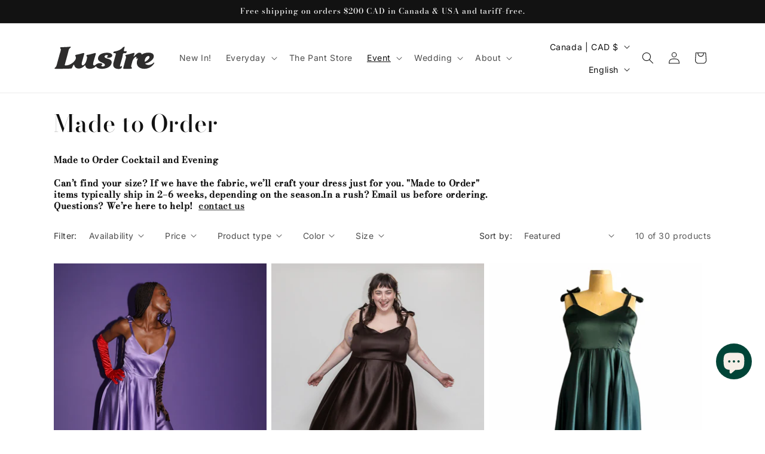

--- FILE ---
content_type: text/javascript
request_url: https://boutiquelustre.com/cdn/shop/t/22/assets/show-more.js?v=135784227224860024771744734464
body_size: -391
content:
customElements.get("show-more-button")||customElements.define("show-more-button",class extends HTMLElement{constructor(){super(),this.querySelector("button").addEventListener("click",event=>{this.expandShowMore(event);const nextElementToFocus=event.target.closest(".parent-display").querySelector(".show-more-item");nextElementToFocus&&!nextElementToFocus.classList.contains("hidden")&&nextElementToFocus.querySelector("input")&&nextElementToFocus.querySelector("input").focus()})}expandShowMore(event){const parentDisplay=event.target.closest('[id^="Show-More-"]').closest(".parent-display"),parentWrap=parentDisplay.querySelector(".parent-wrap");this.querySelectorAll(".label-text").forEach(element=>element.classList.toggle("hidden")),parentDisplay.querySelectorAll(".show-more-item").forEach(item=>item.classList.toggle("hidden")),this.querySelector(".label-show-less")||this.classList.add("hidden")}});
//# sourceMappingURL=/cdn/shop/t/22/assets/show-more.js.map?v=135784227224860024771744734464
